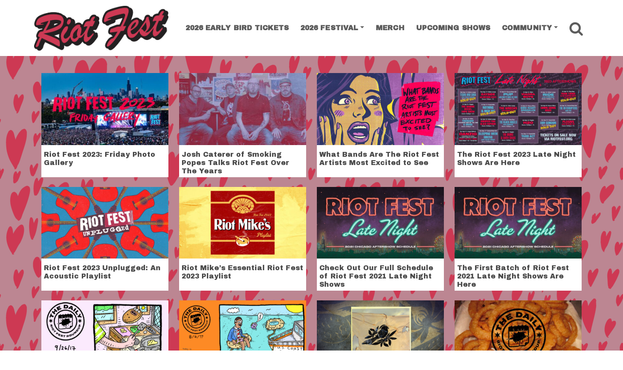

--- FILE ---
content_type: text/html; charset=UTF-8
request_url: https://riotfest.org/tag/bayside/
body_size: 14177
content:
<!DOCTYPE html><html lang="en-US"><head><meta charset="UTF-8"><meta http-equiv="X-UA-Compatible" content="IE=edge"><meta name="viewport" content="width=device-width, initial-scale=1, shrink-to-fit=no"><meta name="mobile-web-app-capable" content="yes"><meta name="apple-mobile-web-app-capable" content="yes"><link rel="profile" href="https://gmpg.org/xfn/11"><link media="all" href="https://riotfest.org/wp-content/cache/autoptimize/css/autoptimize_bc3a39149bd4b5e32c61643f82534b8d.css" rel="stylesheet"><title>Tag: Bayside &#x2d; Riot Fest</title><meta name="robots" content="max-snippet:-1,max-image-preview:standard,max-video-preview:-1" /><link rel="canonical" href="https://riotfest.org/tag/bayside/" /><link rel="next" href="https://riotfest.org/tag/bayside/page/2/" /><meta property="og:type" content="website" /><meta property="og:locale" content="en_US" /><meta property="og:site_name" content="Riot Fest" /><meta property="og:title" content="Tag: Bayside" /><meta property="og:url" content="https://riotfest.org/tag/bayside/" /><meta property="og:image" content="https://riotfest.org/wp-content/uploads/2013/06/cropped-cropped-riot-fest-hotels-bg.jpg" /><meta property="og:image:width" content="1700" /><meta property="og:image:height" content="893" /><meta name="twitter:card" content="summary_large_image" /><meta name="twitter:site" content="@riotfest" /><meta name="twitter:creator" content="@riotfest" /><meta name="twitter:title" content="Tag: Bayside" /><meta name="twitter:image" content="https://riotfest.org/wp-content/uploads/2013/06/cropped-cropped-riot-fest-hotels-bg.jpg" /> <script type="application/ld+json">{"@context":"https://schema.org","@graph":[{"@type":"WebSite","@id":"https://riotfest.org/#/schema/WebSite","url":"https://riotfest.org/","name":"Riot Fest","alternateName":"Riot Fest Corporation","description":"3&#x2d;Day Music Festival in Chicago","inLanguage":"en-US","potentialAction":{"@type":"SearchAction","target":{"@type":"EntryPoint","urlTemplate":"https://riotfest.org/search/{search_term_string}/"},"query-input":"required name=search_term_string"},"publisher":{"@type":"Organization","@id":"https://riotfest.org/#/schema/Organization","name":"Riot Fest Corporation","url":"https://riotfest.org/","logo":{"@type":"ImageObject","url":"https://riotfest.org/wp-content/uploads/2020/09/cropped-cropped-RIOTFEST.ORG_LOGO_stacked_red_favicon-1.png","contentUrl":"https://riotfest.org/wp-content/uploads/2020/09/cropped-cropped-RIOTFEST.ORG_LOGO_stacked_red_favicon-1.png","width":512,"height":512}}},{"@type":"CollectionPage","@id":"https://riotfest.org/tag/bayside/","url":"https://riotfest.org/tag/bayside/","name":"Tag: Bayside &#x2d; Riot Fest","inLanguage":"en-US","isPartOf":{"@id":"https://riotfest.org/#/schema/WebSite"},"breadcrumb":{"@type":"BreadcrumbList","@id":"https://riotfest.org/#/schema/BreadcrumbList","itemListElement":[{"@type":"ListItem","position":1,"item":"https://riotfest.org/","name":"Riot Fest"},{"@type":"ListItem","position":2,"name":"Tag: Bayside"}]}}]}</script> <link rel='dns-prefetch' href='//www.youtube.com' /><link rel="alternate" type="application/rss+xml" title="Riot Fest &raquo; Feed" href="https://riotfest.org/feed/" /><link rel="alternate" type="application/rss+xml" title="Riot Fest &raquo; Comments Feed" href="https://riotfest.org/comments/feed/" /> <script type="17438b321dc20dd6af001c3e-text/javascript" id="wpp-js" src="https://riotfest.org/wp-content/plugins/wordpress-popular-posts/assets/js/wpp.min.js?ver=7.3.1" data-sampling="1" data-sampling-rate="100" data-api-url="https://riotfest.org/wp-json/wordpress-popular-posts" data-post-id="0" data-token="bc9dc5db7d" data-lang="0" data-debug="0"></script> <link rel="alternate" type="application/rss+xml" title="Riot Fest &raquo; Bayside Tag Feed" href="https://riotfest.org/tag/bayside/feed/" /> <script type="17438b321dc20dd6af001c3e-text/javascript" src="https://riotfest.org/wp-includes/js/jquery/jquery.min.js?ver=3.7.1" id="jquery-core-js"></script> <script type="17438b321dc20dd6af001c3e-text/javascript" src="https://www.youtube.com/player_api?ver=6.8" id="youtube-api-js"></script> <script type="17438b321dc20dd6af001c3e-text/javascript" id="c9_blocks-frontend-js-extra">var c9_blocks_params = {"disable_youtube_api":""};</script> <link rel="https://api.w.org/" href="https://riotfest.org/wp-json/" /><link rel="alternate" title="JSON" type="application/json" href="https://riotfest.org/wp-json/wp/v2/tags/1281" /><link rel="EditURI" type="application/rsd+xml" title="RSD" href="https://riotfest.org/xmlrpc.php?rsd" />  <script type="17438b321dc20dd6af001c3e-text/javascript">(function(w,d,s,l,i){w[l]=w[l]||[];w[l].push({'gtm.start':
new Date().getTime(),event:'gtm.js'});var f=d.getElementsByTagName(s)[0],
j=d.createElement(s),dl=l!='dataLayer'?'&l='+l:'';j.async=true;j.src=
'https://www.googletagmanager.com/gtm.js?id='+i+dl;f.parentNode.insertBefore(j,f);
})(window,document,'script','dataLayer','GTM-PK862X6');</script>  <script type="17438b321dc20dd6af001c3e-text/javascript">if (!document.documentElement.className.match(/\bwf-/)) document.documentElement.classList.add('wf-loading')</script> <script type="application/ld+json" class="saswp-schema-markup-output">[{"@context":"https:\/\/schema.org\/","@type":"VideoObject","@id":"https:\/\/riotfest.org\/2023\/09\/16\/riot-fest-2023-friday-photo-gallery\/#videoobject","url":"https:\/\/riotfest.org\/2023\/09\/16\/riot-fest-2023-friday-photo-gallery\/","headline":"Riot Fest 2023: Friday Photo Gallery","datePublished":"2023-09-16T10:55:21-05:00","dateModified":"2023-09-25T12:22:56-05:00","description":"Day 1 of Riot Fest 2023 is over, but we're going to remember it forever. Check out photos from Friday's performances, and have a great Day 2 of Riot Fest today.","transcript":"The first day of Riot Fest 2023 is over, and we hope you'll remember it forever. But, in case you wanted those memories captured, we took lots of photos of Friday's performances AND put together a recap video. Check them out (because you're probably in them), and have a great day two of Riot Fest today!         Photo Galleries + Recap Videos     2023 Merch    Saturday    Sunday    People of RIot    Best of Riot         Did you take photos at Riot Fest?    Submit it below, and we might add it to to our fan gallery with a credit to you, if it's truly awesome, or if it really sucks.     Submit Pics          https:\/\/youtu.be\/7FwW-f9RhLw         PHOTOGRAPHERS: DAVID T. KINDLER,&nbsp;CHRIS CASELLA, DAVE WITTIG, SEB HAGAN, SOPHIE CASTRO, christopher andrew, Juan woodbury","name":"Riot Fest 2023: Friday Photo Gallery","uploadDate":"2023-09-16T10:55:21-05:00","thumbnailUrl":"https:\/\/i.ytimg.com\/vi\/7FwW-f9RhLw\/hqdefault.jpg","author":{"@type":"Person","name":"Riot Fest","url":"https:\/\/riotfest.org\/author\/riotfest\/","sameAs":["https:\/\/riotfest.org"],"image":{"@type":"ImageObject","url":"https:\/\/secure.gravatar.com\/avatar\/ecbf02d4199721de1e849529da85959ddf509350c133c187210f2f4bbcfd7acc?s=96&d=mm&r=g","height":96,"width":96}},"contentUrl":"https:\/\/youtu.be\/7FwW-f9RhLw","embedUrl":"https:\/\/youtu.be\/7FwW-f9RhLw"}]</script> <style type="text/css" id="custom-background-css">body.custom-background { background-image: url("https://riotfest.org/wp-content/uploads/2026/01/2026-V-DAY-DESKTOP-BACKGROUND-3840x2160-1-scaled.png"); background-position: center center; background-size: cover; background-repeat: no-repeat; background-attachment: fixed; }</style> <script type="17438b321dc20dd6af001c3e-text/javascript">(()=>{var o=[],i={};["on","off","toggle","show"].forEach((l=>{i[l]=function(){o.push([l,arguments])}})),window.Boxzilla=i,window.boxzilla_queue=o})();</script><link rel="icon" href="https://riotfest.org/wp-content/uploads/2026/01/2026-VALENTINES-DAY-RESKIN-FAVICON.png" sizes="32x32" /><link rel="icon" href="https://riotfest.org/wp-content/uploads/2026/01/2026-VALENTINES-DAY-RESKIN-FAVICON.png" sizes="192x192" /><link rel="apple-touch-icon" href="https://riotfest.org/wp-content/uploads/2026/01/2026-VALENTINES-DAY-RESKIN-FAVICON.png" /><meta name="msapplication-TileImage" content="https://riotfest.org/wp-content/uploads/2026/01/2026-VALENTINES-DAY-RESKIN-FAVICON.png" /></head><body class="archive tag-bayside tag-1281 custom-background wp-custom-logo wp-embed-responsive wp-theme-c9-starter group-blog hfeed"> <noscript><iframe src="https://www.googletagmanager.com/ns.html?id=GTM-PK862X6"
height="0" width="0" style="display:none;visibility:hidden"></iframe></noscript> <a class="skip-link screen-reader-text sr-only" href="#content">Skip to content</a><div class="hfeed site c9" id="page"><div id="smoothwrapper" class="archive tag-bayside tag-1281 custom-background wp-custom-logo wp-embed-responsive wp-theme-c9-starter group-blog hfeed"><div id="wrapper-navbar" class="header-navbar"  ><nav class="navbar navbar-expand-lg navbar-light"><div class="container"> <a href="https://riotfest.org/" class="navbar-brand custom-logo-link c9-custom-logo" rel="home"><img width="1250" height="417" src="https://riotfest.org/wp-content/uploads/2026/01/cropped-2026-V-DAY-RESKIN-LOGO-01.png" class="img-fluid navbar-brand c9-custom-logo" alt="Riot Fest" /></a><div class="navbar-small-buttons"><div class="header-buttons-mobile d-inline-block d-sm-none"> <a href="https://www.tixr.com/groups/riotfest/events/riot-fest-2026-158068" title="Riot Fest Chicago Tickets" class="btn btn-xs has-color-success-background-color">Tickets</a></div><div class="nav-search"> <a href="#" class="btn-nav-search"> <i class="fa fa-search"></i> <span class="sr-only">Search</span> </a></div><div class="nav-toggle"> <button class="navbar-toggler" type="button" data-toggle="collapse" data-target="#navbarNavDropdown" aria-controls="navbarNavDropdown" aria-expanded="false" aria-label="Toggle Navigation"> <i class="fa fa-bars"></i> </button></div></div><div id="navbarNavDropdown" class="collapse navbar-collapse justify-content-end navbar-expand-lg"><ul id="main-menu" class="navbar-nav nav nav-fill justify-content-between"><li   id="menu-item-116455" class="menu-item menu-item-type-custom menu-item-object-custom menu-item-116455 nav-item"><a title="2026 EARLY BIRD TICKETS" href="https://www.tixr.com/groups/riotfest/events/riot-fest-2026-158068" class="nav-link">2026 EARLY BIRD TICKETS</a></li><li   id="menu-item-101435" class="menu-item menu-item-type-custom menu-item-object-custom menu-item-has-children dropdown menu-item-101435 nav-item"><a title="2026 Festival" href="#" data-toggle="dropdown" aria-haspopup="true" aria-expanded="false" class="dropdown-toggle nav-link" id="menu-item-dropdown-101435">2026 Festival</a><ul class="dropdown-menu" aria-labelledby="menu-item-dropdown-101435" role="menu"><li   id="menu-item-116434" class="menu-item menu-item-type-post_type menu-item-object-page menu-item-116434 nav-item"><a title="Tickets" href="https://riotfest.org/chicago/tickets/" class="dropdown-item">Tickets</a></li><li   id="menu-item-116395" class="menu-item menu-item-type-post_type menu-item-object-page menu-item-116395 nav-item"><a title="Lineup" href="https://riotfest.org/lineup2026tba/" class="dropdown-item">Lineup</a></li><li   id="menu-item-116418" class="menu-item menu-item-type-post_type menu-item-object-page menu-item-116418 nav-item"><a title="Payment Plans" href="https://riotfest.org/payment-plans/" class="dropdown-item">Payment Plans</a></li><li   id="menu-item-116397" class="menu-item menu-item-type-custom menu-item-object-custom menu-item-116397 nav-item"><a title="Photos" href="https://riotfest.org/?s=2025+photo+gallery" class="dropdown-item">Photos</a></li><li   id="menu-item-109471" class="menu-item menu-item-type-post_type menu-item-object-page menu-item-109471 nav-item"><a title="FAQ" href="https://riotfest.org/chicago/faq/" class="dropdown-item">FAQ</a></li><li   id="menu-item-109521" class="menu-item menu-item-type-custom menu-item-object-custom menu-item-109521 nav-item"><a title="Hotels" target="_blank" href="https://crewfare.com/events/riot-fest-26/?referralCode=riot-fest-26-home-page" class="dropdown-item">Hotels</a></li><li   id="menu-item-115958" class="menu-item menu-item-type-custom menu-item-object-custom menu-item-115958 nav-item"><a title="Lockers" target="_blank" href="https://www.entertainmentlockers.com/event/riot-fest-2026/" class="dropdown-item">Lockers</a></li></ul></li><li   id="menu-item-113745" class="menu-item menu-item-type-custom menu-item-object-custom menu-item-113745 nav-item"><a title="Merch" target="_blank" href="https://riotbrand.org/" class="nav-link">Merch</a></li><li   id="menu-item-84723" class="menu-item menu-item-type-post_type menu-item-object-page menu-item-84723 nav-item"><a title="Upcoming Shows" href="https://riotfest.org/upcoming-shows/" class="nav-link">Upcoming Shows</a></li><li   id="menu-item-110308" class="menu-item menu-item-type-custom menu-item-object-custom menu-item-has-children dropdown menu-item-110308 nav-item"><a title="Community" href="#" data-toggle="dropdown" aria-haspopup="true" aria-expanded="false" class="dropdown-toggle nav-link" id="menu-item-dropdown-110308">Community</a><ul class="dropdown-menu" aria-labelledby="menu-item-dropdown-110308" role="menu"><li   id="menu-item-110299" class="menu-item menu-item-type-post_type menu-item-object-page menu-item-110299 nav-item"><a title="Beyond the Fest" href="https://riotfest.org/community/" class="dropdown-item">Beyond the Fest</a></li><li   id="menu-item-116406" class="menu-item menu-item-type-custom menu-item-object-custom menu-item-116406 nav-item"><a title="Events" href="https://riotfest.org/tag/community-events/" class="dropdown-item">Events</a></li><li   id="menu-item-110376" class="menu-item menu-item-type-custom menu-item-object-custom menu-item-110376 nav-item"><a title="Community Tickets" href="https://riotfest.org/community-impact/#community-tickets" class="dropdown-item">Community Tickets</a></li><li   id="menu-item-110377" class="menu-item menu-item-type-custom menu-item-object-custom menu-item-110377 nav-item"><a title="Local Hiring" href="https://riotfest.org/community-impact/#local-hiring" class="dropdown-item">Local Hiring</a></li><li   id="menu-item-110310" class="menu-item menu-item-type-post_type menu-item-object-page menu-item-110310 nav-item"><a title="Park Cleanups" href="https://riotfest.org/park-investments/" class="dropdown-item">Park Cleanups</a></li><li   id="menu-item-112361" class="menu-item menu-item-type-post_type menu-item-object-page menu-item-112361 nav-item"><a title="Vendor Workshop" href="https://riotfest.org/community-food-vendors/" class="dropdown-item">Vendor Workshop</a></li><li   id="menu-item-110304" class="menu-item menu-item-type-post_type menu-item-object-page menu-item-110304 nav-item"><a title="Community Update" href="https://riotfest.org/vmeet/" class="dropdown-item">Community Update</a></li></ul></li><li class="nav-item search"><div class="nav-search"> <a href="#" class="btn-nav-search nav-link"> <i class="fa fa-search"></i> <span class="sr-only">Search</span> </a></div></li></ul></div></div></nav></div><div class="wrapper" id="archive-wrapper"><div class="container c9" id="content" tabindex="-1"><div class="row"><main class="site-main" id="main"><header class="page-header"><div class="container"><h1 class="page-title"><span class="sr-only">Tag: <span>Bayside</span></span></h1></div></header><div class="container container-posts c9"><div class="row no-gutters"><div class="col-12 content-area category-posts-container" id="primary"><div class="row no-gutters"><div class="col-xs-12 col-sm-6 col-md-3 cat-post"><article class="post-90076 post type-post status-publish format-gallery has-post-thumbnail hentry category-photos category-riot-fest-2023 category-riot-fest-2023-photos tag-ani-difranco tag-bayside tag-bearings tag-braid tag-code-orange tag-dave-grohl tag-fake-names tag-fea tag-foo-fighters tag-foo-fighters-2 tag-friday tag-george-clinton tag-hawthorne-heights tag-josh-freese tag-just-friends tag-olivia-jean tag-origami-angel tag-oso-oso tag-parliament-funkadelic-2 tag-photos tag-pinkshift tag-quasi tag-quicksand tag-recap-video tag-riot-fest-2023 tag-riot-fest-2023-photos tag-riot-fest-photos tag-say-anything tag-screaming-females tag-silverstein tag-sludgeworth tag-tegan-and-sara tag-the-aquadolls tag-the-bobby-lees tag-the-breeders tag-the-interrupters tag-the-wrecks tag-turnstile tag-yard-act tag-young-culture post_format-post-format-gallery" id="post-90076"><figure class="entry-image"> <a href="https://riotfest.org/2023/09/16/riot-fest-2023-friday-photo-gallery/" title="Riot Fest 2023: Friday Photo Gallery"> <img src="https://riotfest.org/wp-content/uploads/2023/09/86EUePiA-380x214.jpeg" width="100%" srcset="https://riotfest.org/wp-content/uploads/2023/09/86EUePiA-380x215.jpeg 380w, https://riotfest.org/wp-content/uploads/2023/09/86EUePiA-300x169.jpeg 300w, https://riotfest.org/wp-content/uploads/2023/09/86EUePiA-1024x576.jpeg 1024w, https://riotfest.org/wp-content/uploads/2023/09/86EUePiA-698x393.jpeg 698w, https://riotfest.org/wp-content/uploads/2023/09/86EUePiA-768x432.jpeg 768w, https://riotfest.org/wp-content/uploads/2023/09/86EUePiA-1536x864.jpeg 1536w, https://riotfest.org/wp-content/uploads/2023/09/86EUePiA-960x540.jpeg 960w, https://riotfest.org/wp-content/uploads/2023/09/86EUePiA-560x315.jpeg 560w, https://riotfest.org/wp-content/uploads/2023/09/86EUePiA-1368x770.jpeg 1368w, https://riotfest.org/wp-content/uploads/2023/09/86EUePiA-720x405.jpeg 720w, https://riotfest.org/wp-content/uploads/2023/09/86EUePiA-500x281.jpeg 500w, https://riotfest.org/wp-content/uploads/2023/09/86EUePiA.jpeg 1920w" class="img-fluid" alt="Riot Fest 2023: Friday Photo Gallery" sizes="(max-width: 414px) 100vw, (max-width: 991px) 500px, (min-width: 992px) 380px, (min-width: 1200px) 380px" /> </a></figure><header class="entry-header"><h3 class="entry-title"><a href="https://riotfest.org/2023/09/16/riot-fest-2023-friday-photo-gallery/" rel="bookmark">Riot Fest 2023: Friday Photo Gallery</a></h2></header></article></div><div class="col-xs-12 col-sm-6 col-md-3 cat-post"><article class="post-89859 post type-post status-publish format-standard has-post-thumbnail hentry category-features category-interviews category-music category-riot-fest-2023 tag-bayside tag-braid tag-colleen-green tag-dashboard-confessional tag-flogging-molly tag-josh-caterer tag-milwaukee tag-morissey tag-morrissey tag-riot-fest-2023 tag-smoking-popes tag-the-cure tag-the-gaslight-anthem" id="post-89859"><figure class="entry-image"> <a href="https://riotfest.org/2023/09/13/josh-caterer-of-smoking-popes-talks-riot-fest-over-the-years/" title="Josh Caterer of Smoking Popes Talks Riot Fest Over The Years"> <img src="https://riotfest.org/wp-content/uploads/2023/09/XUMmTycw-380x214.jpeg" width="100%" srcset="https://riotfest.org/wp-content/uploads/2023/09/XUMmTycw-380x215.jpeg 380w, https://riotfest.org/wp-content/uploads/2023/09/XUMmTycw-300x169.jpeg 300w, https://riotfest.org/wp-content/uploads/2023/09/XUMmTycw-1024x576.jpeg 1024w, https://riotfest.org/wp-content/uploads/2023/09/XUMmTycw-698x393.jpeg 698w, https://riotfest.org/wp-content/uploads/2023/09/XUMmTycw-768x432.jpeg 768w, https://riotfest.org/wp-content/uploads/2023/09/XUMmTycw-1536x864.jpeg 1536w, https://riotfest.org/wp-content/uploads/2023/09/XUMmTycw-960x540.jpeg 960w, https://riotfest.org/wp-content/uploads/2023/09/XUMmTycw-560x315.jpeg 560w, https://riotfest.org/wp-content/uploads/2023/09/XUMmTycw-1368x770.jpeg 1368w, https://riotfest.org/wp-content/uploads/2023/09/XUMmTycw-720x405.jpeg 720w, https://riotfest.org/wp-content/uploads/2023/09/XUMmTycw-500x281.jpeg 500w, https://riotfest.org/wp-content/uploads/2023/09/XUMmTycw.jpeg 1920w" class="img-fluid" alt="Josh Caterer of Smoking Popes Talks Riot Fest Over The Years" sizes="(max-width: 414px) 100vw, (max-width: 991px) 500px, (min-width: 992px) 380px, (min-width: 1200px) 380px" /> </a></figure><header class="entry-header"><h3 class="entry-title"><a href="https://riotfest.org/2023/09/13/josh-caterer-of-smoking-popes-talks-riot-fest-over-the-years/" rel="bookmark">Josh Caterer of Smoking Popes Talks Riot Fest Over The Years</a></h2></header></article></div><div class="col-xs-12 col-sm-6 col-md-3 cat-post"><article class="post-89310 post type-post status-publish format-standard has-post-thumbnail hentry category-music category-riot-fest-2023 tag-bayside tag-braid tag-calva-louise tag-christian tag-code-orange tag-corey-feldman tag-death-cab-for-cutie tag-death-grips tag-earth-crisis tag-enola-gay tag-enter-shikari tag-fea tag-foo-fighters tag-geoff-rickley tag-hawthorne-heights tag-high-vis tag-hotline-tnt tag-insane-clown-posse tag-jami tag-jarrett-d tag-jenny-beth tag-jt tag-just-friends tag-just-mustard tag-kim-gordan tag-mr-bungle tag-p-funk tag-parliament-funkadelic-2 tag-phanie tag-plosivs tag-quasi tag-queens-of-the-stone-age tag-quicksand tag-ride tag-riot-fest-2023 tag-say-anything tag-screaming-females tag-shane-told tag-silverstein tag-sleep-token tag-tegan-and-sara tag-the-black-angels tag-the-bobby-lees tag-the-breeders tag-the-cure tag-the-dresden-dolls tag-the-postal-service tag-the-wrecks tag-thursday tag-viagra-boys" id="post-89310"><figure class="entry-image"> <a href="https://riotfest.org/2023/09/12/what-bands-are-the-riot-fest-artists-most-excited-to-see/" title="What Bands Are The Riot Fest Artists Most Excited to See"> <img src="https://riotfest.org/wp-content/uploads/2023/09/2023-MOST-EXCITED-TO-SEE-1920x1080-1-380x214.jpg" width="100%" srcset="https://riotfest.org/wp-content/uploads/2023/09/2023-MOST-EXCITED-TO-SEE-1920x1080-1-380x215.jpg 380w, https://riotfest.org/wp-content/uploads/2023/09/2023-MOST-EXCITED-TO-SEE-1920x1080-1-300x169.jpg 300w, https://riotfest.org/wp-content/uploads/2023/09/2023-MOST-EXCITED-TO-SEE-1920x1080-1-1024x576.jpg 1024w, https://riotfest.org/wp-content/uploads/2023/09/2023-MOST-EXCITED-TO-SEE-1920x1080-1-698x393.jpg 698w, https://riotfest.org/wp-content/uploads/2023/09/2023-MOST-EXCITED-TO-SEE-1920x1080-1-768x432.jpg 768w, https://riotfest.org/wp-content/uploads/2023/09/2023-MOST-EXCITED-TO-SEE-1920x1080-1-1536x864.jpg 1536w, https://riotfest.org/wp-content/uploads/2023/09/2023-MOST-EXCITED-TO-SEE-1920x1080-1-960x540.jpg 960w, https://riotfest.org/wp-content/uploads/2023/09/2023-MOST-EXCITED-TO-SEE-1920x1080-1-560x315.jpg 560w, https://riotfest.org/wp-content/uploads/2023/09/2023-MOST-EXCITED-TO-SEE-1920x1080-1-1368x770.jpg 1368w, https://riotfest.org/wp-content/uploads/2023/09/2023-MOST-EXCITED-TO-SEE-1920x1080-1-720x405.jpg 720w, https://riotfest.org/wp-content/uploads/2023/09/2023-MOST-EXCITED-TO-SEE-1920x1080-1-500x281.jpg 500w, https://riotfest.org/wp-content/uploads/2023/09/2023-MOST-EXCITED-TO-SEE-1920x1080-1.jpg 1920w" class="img-fluid" alt="What Bands Are The Riot Fest Artists Most Excited to See" sizes="(max-width: 414px) 100vw, (max-width: 991px) 500px, (min-width: 992px) 380px, (min-width: 1200px) 380px" /> </a></figure><header class="entry-header"><h3 class="entry-title"><a href="https://riotfest.org/2023/09/12/what-bands-are-the-riot-fest-artists-most-excited-to-see/" rel="bookmark">What Bands Are The Riot Fest Artists Most Excited to See</a></h2></header></article></div><div class="col-xs-12 col-sm-6 col-md-3 cat-post"><article class="post-88042 post type-post status-publish format-standard has-post-thumbnail hentry category-chicago category-riot-fest-2023 category-stuff-to-do tag-aftershows tag-bayside tag-braid tag-carlie-hanson tag-convert tag-dannie-diesel tag-danzig tag-earth-crisis tag-frank-turner-the-sleeping-souls tag-godspeed-you-black-emperor tag-h2o tag-high-vis tag-kim-gordon tag-late-night-shows tag-nothing tag-plosivs tag-pup tag-rebuilder tag-ride tag-riot-fest-2023 tag-sleeping-with-sirens tag-snotty-nose-rez-kids tag-synergy tag-tegan-and-sara tag-the-black-angels tag-the-bronx tag-the-interrupters tag-the-wrecks tag-thursday tag-worry-club tag-yard-act" id="post-88042"><figure class="entry-image"> <a href="https://riotfest.org/2023/08/08/the-riot-fest-2023-late-night-shows-are-here/" title="The Riot Fest 2023 Late Night Shows Are Here"> <img src="https://riotfest.org/wp-content/uploads/2023/08/riot-fest-2023-late-night-aftershows-sold-out-web-380x214.jpg" width="100%" srcset="https://riotfest.org/wp-content/uploads/2023/08/riot-fest-2023-late-night-aftershows-sold-out-web-380x215.jpg 380w, https://riotfest.org/wp-content/uploads/2023/08/riot-fest-2023-late-night-aftershows-sold-out-web-300x169.jpg 300w, https://riotfest.org/wp-content/uploads/2023/08/riot-fest-2023-late-night-aftershows-sold-out-web-1024x576.jpg 1024w, https://riotfest.org/wp-content/uploads/2023/08/riot-fest-2023-late-night-aftershows-sold-out-web-698x393.jpg 698w, https://riotfest.org/wp-content/uploads/2023/08/riot-fest-2023-late-night-aftershows-sold-out-web-768x432.jpg 768w, https://riotfest.org/wp-content/uploads/2023/08/riot-fest-2023-late-night-aftershows-sold-out-web-1536x864.jpg 1536w, https://riotfest.org/wp-content/uploads/2023/08/riot-fest-2023-late-night-aftershows-sold-out-web-960x540.jpg 960w, https://riotfest.org/wp-content/uploads/2023/08/riot-fest-2023-late-night-aftershows-sold-out-web-560x315.jpg 560w, https://riotfest.org/wp-content/uploads/2023/08/riot-fest-2023-late-night-aftershows-sold-out-web-1368x770.jpg 1368w, https://riotfest.org/wp-content/uploads/2023/08/riot-fest-2023-late-night-aftershows-sold-out-web-720x405.jpg 720w, https://riotfest.org/wp-content/uploads/2023/08/riot-fest-2023-late-night-aftershows-sold-out-web-500x281.jpg 500w, https://riotfest.org/wp-content/uploads/2023/08/riot-fest-2023-late-night-aftershows-sold-out-web.jpg 1920w" class="img-fluid" alt="The Riot Fest 2023 Late Night Shows Are Here" sizes="(max-width: 414px) 100vw, (max-width: 991px) 500px, (min-width: 992px) 380px, (min-width: 1200px) 380px" /> </a></figure><header class="entry-header"><h3 class="entry-title"><a href="https://riotfest.org/2023/08/08/the-riot-fest-2023-late-night-shows-are-here/" rel="bookmark">The Riot Fest 2023 Late Night Shows Are Here</a></h2></header></article></div><div class="col-xs-12 col-sm-6 col-md-3 cat-post"><article class="post-86145 post type-post status-publish format-standard has-post-thumbnail hentry category-features category-playlists category-riot-fest-2023 tag-ani-difranco tag-balance-and-composure tag-bayside tag-bowling-for-soup tag-death-cab-for-cutie tag-flogging-molly tag-foo-fighters tag-frank-turner tag-just-friends tag-queens-of-the-stone-age tag-riot-fest-2023 tag-riot-fest-unplugged tag-say-anything tag-screaming-females tag-silverstein tag-tegan-and-sara tag-the-59-sound tag-the-gaslight-anthem tag-the-interrupters tag-the-mars-volta tag-the-screaming-females tag-the-used tag-the-wrecks tag-thursday tag-unplugged" id="post-86145"><figure class="entry-image"> <a href="https://riotfest.org/2023/06/27/riot-fest-2023-unplugged-an-acoustic-playlist/" title="Riot Fest 2023 Unplugged: An Acoustic Playlist"> <img src="https://riotfest.org/wp-content/uploads/2023/06/riot-fest-2023-artists-acoustic-unpluggged-380x214.jpg" width="100%" srcset="https://riotfest.org/wp-content/uploads/2023/06/riot-fest-2023-artists-acoustic-unpluggged-380x215.jpg 380w, https://riotfest.org/wp-content/uploads/2023/06/riot-fest-2023-artists-acoustic-unpluggged-300x169.jpg 300w, https://riotfest.org/wp-content/uploads/2023/06/riot-fest-2023-artists-acoustic-unpluggged-1024x576.jpg 1024w, https://riotfest.org/wp-content/uploads/2023/06/riot-fest-2023-artists-acoustic-unpluggged-698x393.jpg 698w, https://riotfest.org/wp-content/uploads/2023/06/riot-fest-2023-artists-acoustic-unpluggged-768x432.jpg 768w, https://riotfest.org/wp-content/uploads/2023/06/riot-fest-2023-artists-acoustic-unpluggged-1536x864.jpg 1536w, https://riotfest.org/wp-content/uploads/2023/06/riot-fest-2023-artists-acoustic-unpluggged-960x540.jpg 960w, https://riotfest.org/wp-content/uploads/2023/06/riot-fest-2023-artists-acoustic-unpluggged-560x315.jpg 560w, https://riotfest.org/wp-content/uploads/2023/06/riot-fest-2023-artists-acoustic-unpluggged-1368x770.jpg 1368w, https://riotfest.org/wp-content/uploads/2023/06/riot-fest-2023-artists-acoustic-unpluggged-720x405.jpg 720w, https://riotfest.org/wp-content/uploads/2023/06/riot-fest-2023-artists-acoustic-unpluggged-500x281.jpg 500w, https://riotfest.org/wp-content/uploads/2023/06/riot-fest-2023-artists-acoustic-unpluggged.jpg 1920w" class="img-fluid" alt="Riot Fest 2023 Unplugged: An Acoustic Playlist" sizes="(max-width: 414px) 100vw, (max-width: 991px) 500px, (min-width: 992px) 380px, (min-width: 1200px) 380px" /> </a></figure><header class="entry-header"><h3 class="entry-title"><a href="https://riotfest.org/2023/06/27/riot-fest-2023-unplugged-an-acoustic-playlist/" rel="bookmark">Riot Fest 2023 Unplugged: An Acoustic Playlist</a></h2></header></article></div><div class="col-xs-12 col-sm-6 col-md-3 cat-post"><article class="post-84697 post type-post status-publish format-standard has-post-thumbnail hentry category-playlists category-riot-fest-2023 tag-afi tag-ani-dfranco tag-bayside tag-death-grips tag-foo-fighters tag-gorilla-biscuits tag-icp tag-insane-clown-posse tag-ls-dunes tag-parliament-funkadelic tag-playlist tag-ride tag-riot-fest-2023 tag-riot-fest-lineup tag-riot-fest-playlists tag-say-anything tag-snapcase tag-steve-ignorant-band tag-tegan-and-sara tag-the-breeders tag-the-cure tag-the-dresden-dolls tag-the-exploited tag-the-gaslight-anthem tag-the-interrupters tag-the-mars-volta tag-the-postal-service tag-turnstile tag-white-reaper" id="post-84697"><figure class="entry-image"> <a href="https://riotfest.org/2023/05/18/riot-mikes-essential-riot-fest-2023-playlist/" title="Riot Mike&#8217;s Essential Riot Fest 2023 Playlist"> <img src="https://riotfest.org/wp-content/uploads/2023/05/2023-RIOT-MIKE-PLAYLIST-1920x1080-2-380x214.jpg" width="100%" srcset="https://riotfest.org/wp-content/uploads/2023/05/2023-RIOT-MIKE-PLAYLIST-1920x1080-2-380x215.jpg 380w, https://riotfest.org/wp-content/uploads/2023/05/2023-RIOT-MIKE-PLAYLIST-1920x1080-2-300x169.jpg 300w, https://riotfest.org/wp-content/uploads/2023/05/2023-RIOT-MIKE-PLAYLIST-1920x1080-2-1024x576.jpg 1024w, https://riotfest.org/wp-content/uploads/2023/05/2023-RIOT-MIKE-PLAYLIST-1920x1080-2-698x392.jpg 698w, https://riotfest.org/wp-content/uploads/2023/05/2023-RIOT-MIKE-PLAYLIST-1920x1080-2-768x432.jpg 768w, https://riotfest.org/wp-content/uploads/2023/05/2023-RIOT-MIKE-PLAYLIST-1920x1080-2-1536x864.jpg 1536w, https://riotfest.org/wp-content/uploads/2023/05/2023-RIOT-MIKE-PLAYLIST-1920x1080-2-960x540.jpg 960w, https://riotfest.org/wp-content/uploads/2023/05/2023-RIOT-MIKE-PLAYLIST-1920x1080-2-560x315.jpg 560w, https://riotfest.org/wp-content/uploads/2023/05/2023-RIOT-MIKE-PLAYLIST-1920x1080-2-1368x770.jpg 1368w, https://riotfest.org/wp-content/uploads/2023/05/2023-RIOT-MIKE-PLAYLIST-1920x1080-2-720x405.jpg 720w, https://riotfest.org/wp-content/uploads/2023/05/2023-RIOT-MIKE-PLAYLIST-1920x1080-2-500x281.jpg 500w, https://riotfest.org/wp-content/uploads/2023/05/2023-RIOT-MIKE-PLAYLIST-1920x1080-2.jpg 1920w" class="img-fluid" alt="Riot Mike&#8217;s Essential Riot Fest 2023 Playlist" sizes="(max-width: 414px) 100vw, (max-width: 991px) 500px, (min-width: 992px) 380px, (min-width: 1200px) 380px" /> </a></figure><header class="entry-header"><h3 class="entry-title"><a href="https://riotfest.org/2023/05/18/riot-mikes-essential-riot-fest-2023-playlist/" rel="bookmark">Riot Mike&#8217;s Essential Riot Fest 2023 Playlist</a></h2></header></article></div><div class="col-xs-12 col-sm-6 col-md-3 cat-post"><article class="post-70429 post type-post status-publish format-standard has-post-thumbnail hentry category-riot-fest-2021 tag-bayside tag-big-freedia tag-emo-night-brooklyn tag-gogol-bordello tag-joyce-manor tag-late-night tag-living-colour tag-man-on-man tag-motion-city-soundtrack tag-new-found-glory tag-riot-fest-2021 tag-simple-plan tag-taking-back-sunday tag-the-bronx tag-the-sounds tag-thursday" id="post-70429"><figure class="entry-image"> <a href="https://riotfest.org/2021/08/19/late-night-second-announce/" title="Check Out Our Full Schedule of Riot Fest 2021 Late Night Shows"> <img src="https://riotfest.org/wp-content/uploads/2021/06/2021_LATE_NIGHT_ADMAT_NEWSPOST-380x214.jpeg" width="100%" srcset="https://riotfest.org/wp-content/uploads/2021/06/2021_LATE_NIGHT_ADMAT_NEWSPOST-380x215.jpeg 380w, https://riotfest.org/wp-content/uploads/2021/06/2021_LATE_NIGHT_ADMAT_NEWSPOST-300x169.jpeg 300w, https://riotfest.org/wp-content/uploads/2021/06/2021_LATE_NIGHT_ADMAT_NEWSPOST-1024x576.jpeg 1024w, https://riotfest.org/wp-content/uploads/2021/06/2021_LATE_NIGHT_ADMAT_NEWSPOST-698x392.jpeg 698w, https://riotfest.org/wp-content/uploads/2021/06/2021_LATE_NIGHT_ADMAT_NEWSPOST-768x432.jpeg 768w, https://riotfest.org/wp-content/uploads/2021/06/2021_LATE_NIGHT_ADMAT_NEWSPOST-1536x864.jpeg 1536w, https://riotfest.org/wp-content/uploads/2021/06/2021_LATE_NIGHT_ADMAT_NEWSPOST-960x540.jpeg 960w, https://riotfest.org/wp-content/uploads/2021/06/2021_LATE_NIGHT_ADMAT_NEWSPOST-560x315.jpeg 560w, https://riotfest.org/wp-content/uploads/2021/06/2021_LATE_NIGHT_ADMAT_NEWSPOST-1368x770.jpeg 1368w, https://riotfest.org/wp-content/uploads/2021/06/2021_LATE_NIGHT_ADMAT_NEWSPOST-720x405.jpeg 720w, https://riotfest.org/wp-content/uploads/2021/06/2021_LATE_NIGHT_ADMAT_NEWSPOST-500x281.jpeg 500w, https://riotfest.org/wp-content/uploads/2021/06/2021_LATE_NIGHT_ADMAT_NEWSPOST.jpeg 1700w" class="img-fluid" alt="Check Out Our Full Schedule of Riot Fest 2021 Late Night Shows" sizes="(max-width: 414px) 100vw, (max-width: 991px) 500px, (min-width: 992px) 380px, (min-width: 1200px) 380px" /> </a></figure><header class="entry-header"><h3 class="entry-title"><a href="https://riotfest.org/2021/08/19/late-night-second-announce/" rel="bookmark">Check Out Our Full Schedule of Riot Fest 2021 Late Night Shows</a></h2></header></article></div><div class="col-xs-12 col-sm-6 col-md-3 cat-post"><article class="post-69904 post type-post status-publish format-standard has-post-thumbnail hentry category-riot-fest-2021 tag-bayside tag-big-freedia tag-dinosaur-jr tag-late-night tag-mr-bungle tag-new-found-glory tag-riot-fest-2021 tag-simple-plan tag-taking-back-sunday tag-the-sounds tag-thursday tag-too-many-zooz" id="post-69904"><figure class="entry-image"> <a href="https://riotfest.org/2021/06/24/late-night-first-announce/" title="The First Batch of Riot Fest 2021 Late Night Shows Are Here"> <img src="https://riotfest.org/wp-content/uploads/2021/06/2021_LATE_NIGHT_ADMAT_NEWSPOST-380x214.jpeg" width="100%" srcset="https://riotfest.org/wp-content/uploads/2021/06/2021_LATE_NIGHT_ADMAT_NEWSPOST-380x215.jpeg 380w, https://riotfest.org/wp-content/uploads/2021/06/2021_LATE_NIGHT_ADMAT_NEWSPOST-300x169.jpeg 300w, https://riotfest.org/wp-content/uploads/2021/06/2021_LATE_NIGHT_ADMAT_NEWSPOST-1024x576.jpeg 1024w, https://riotfest.org/wp-content/uploads/2021/06/2021_LATE_NIGHT_ADMAT_NEWSPOST-698x392.jpeg 698w, https://riotfest.org/wp-content/uploads/2021/06/2021_LATE_NIGHT_ADMAT_NEWSPOST-768x432.jpeg 768w, https://riotfest.org/wp-content/uploads/2021/06/2021_LATE_NIGHT_ADMAT_NEWSPOST-1536x864.jpeg 1536w, https://riotfest.org/wp-content/uploads/2021/06/2021_LATE_NIGHT_ADMAT_NEWSPOST-960x540.jpeg 960w, https://riotfest.org/wp-content/uploads/2021/06/2021_LATE_NIGHT_ADMAT_NEWSPOST-560x315.jpeg 560w, https://riotfest.org/wp-content/uploads/2021/06/2021_LATE_NIGHT_ADMAT_NEWSPOST-1368x770.jpeg 1368w, https://riotfest.org/wp-content/uploads/2021/06/2021_LATE_NIGHT_ADMAT_NEWSPOST-720x405.jpeg 720w, https://riotfest.org/wp-content/uploads/2021/06/2021_LATE_NIGHT_ADMAT_NEWSPOST-500x281.jpeg 500w, https://riotfest.org/wp-content/uploads/2021/06/2021_LATE_NIGHT_ADMAT_NEWSPOST.jpeg 1700w" class="img-fluid" alt="The First Batch of Riot Fest 2021 Late Night Shows Are Here" sizes="(max-width: 414px) 100vw, (max-width: 991px) 500px, (min-width: 992px) 380px, (min-width: 1200px) 380px" /> </a></figure><header class="entry-header"><h3 class="entry-title"><a href="https://riotfest.org/2021/06/24/late-night-first-announce/" rel="bookmark">The First Batch of Riot Fest 2021 Late Night Shows Are Here</a></h2></header></article></div><div class="col-xs-12 col-sm-6 col-md-3 cat-post"><article class="post-44902 post type-post status-publish format-standard has-post-thumbnail hentry category-chicago category-music category-news category-roundup tag-bayside tag-bleached tag-it tag-ministry tag-sincere-engineer tag-the-dirty-nil" id="post-44902"><figure class="entry-image"> <a href="https://riotfest.org/2017/09/26/daily-riot-fest-roundup-72/" title="Daily Riot Fest Roundup"> <img src="https://riotfest.org/wp-content/uploads/2017/09/Sept26final-380x214.jpg" width="100%" srcset="https://riotfest.org/wp-content/uploads/2017/09/Sept26final-380x215.jpg 380w, https://riotfest.org/wp-content/uploads/2017/09/Sept26final-300x169.jpg 300w, https://riotfest.org/wp-content/uploads/2017/09/Sept26final-1024x576.jpg 1024w, https://riotfest.org/wp-content/uploads/2017/09/Sept26final-698x392.jpg 698w, https://riotfest.org/wp-content/uploads/2017/09/Sept26final-768x432.jpg 768w, https://riotfest.org/wp-content/uploads/2017/09/Sept26final-1536x864.jpg 1536w, https://riotfest.org/wp-content/uploads/2017/09/Sept26final-960x540.jpg 960w, https://riotfest.org/wp-content/uploads/2017/09/Sept26final-560x315.jpg 560w, https://riotfest.org/wp-content/uploads/2017/09/Sept26final-1368x770.jpg 1368w, https://riotfest.org/wp-content/uploads/2017/09/Sept26final-720x405.jpg 720w, https://riotfest.org/wp-content/uploads/2017/09/Sept26final-500x281.jpg 500w, https://riotfest.org/wp-content/uploads/2017/09/Sept26final.jpg 1700w" class="img-fluid" alt="Daily Riot Fest Roundup" sizes="(max-width: 414px) 100vw, (max-width: 991px) 500px, (min-width: 992px) 380px, (min-width: 1200px) 380px" /> </a></figure><header class="entry-header"><h3 class="entry-title"><a href="https://riotfest.org/2017/09/26/daily-riot-fest-roundup-72/" rel="bookmark">Daily Riot Fest Roundup</a></h2></header></article></div><div class="col-xs-12 col-sm-6 col-md-3 cat-post"><article class="post-42101 post type-post status-publish format-standard has-post-thumbnail hentry category-archive category-chicago category-music category-roundup tag-action-bronson tag-alice-bag tag-bayside tag-culture-abuse tag-dischord-records tag-frank-iero tag-jawbreaker tag-minor-threat tag-sleeping-with-sirens tag-the-hold-steady" id="post-42101"><figure class="entry-image"> <a href="https://riotfest.org/2017/08/04/daily-riot-fest-roundup-43/" title="Daily Riot Fest Roundup"> <img src="https://riotfest.org/wp-content/uploads/2017/08/080417-1-380x214.png" width="100%" srcset="https://riotfest.org/wp-content/uploads/2017/08/080417-1-380x215.png 380w, https://riotfest.org/wp-content/uploads/2017/08/080417-1-300x169.png 300w, https://riotfest.org/wp-content/uploads/2017/08/080417-1-698x392.png 698w, https://riotfest.org/wp-content/uploads/2017/08/080417-1-768x432.png 768w, https://riotfest.org/wp-content/uploads/2017/08/080417-1-560x315.png 560w, https://riotfest.org/wp-content/uploads/2017/08/080417-1-720x405.png 720w, https://riotfest.org/wp-content/uploads/2017/08/080417-1-500x281.png 500w, https://riotfest.org/wp-content/uploads/2017/08/080417-1.png 850w" class="img-fluid" alt="Daily Riot Fest Roundup" sizes="(max-width: 414px) 100vw, (max-width: 991px) 500px, (min-width: 992px) 380px, (min-width: 1200px) 380px" /> </a></figure><header class="entry-header"><h3 class="entry-title"><a href="https://riotfest.org/2017/08/04/daily-riot-fest-roundup-43/" rel="bookmark">Daily Riot Fest Roundup</a></h2></header></article></div><div class="col-xs-12 col-sm-6 col-md-3 cat-post"><article class="post-41068 post type-post status-publish format-standard has-post-thumbnail hentry category-archive category-holiday tag-bayside tag-full-album-plays tag-victory-records" id="post-41068"><figure class="entry-image"> <a href="https://riotfest.org/2017/07/07/bayside-looks-back-10-years-walking-wounded/" title="Bayside Looks Back At 10 Years of Being The Walking Wounded"> <img src="https://riotfest.org/wp-content/uploads/2017/07/ALBUMPLAYS_BAYSIDE_16-9-380x214.png" width="100%" srcset="https://riotfest.org/wp-content/uploads/2017/07/ALBUMPLAYS_BAYSIDE_16-9-380x215.png 380w, https://riotfest.org/wp-content/uploads/2017/07/ALBUMPLAYS_BAYSIDE_16-9-300x169.png 300w, https://riotfest.org/wp-content/uploads/2017/07/ALBUMPLAYS_BAYSIDE_16-9-1024x576.png 1024w, https://riotfest.org/wp-content/uploads/2017/07/ALBUMPLAYS_BAYSIDE_16-9-698x392.png 698w, https://riotfest.org/wp-content/uploads/2017/07/ALBUMPLAYS_BAYSIDE_16-9-768x432.png 768w, https://riotfest.org/wp-content/uploads/2017/07/ALBUMPLAYS_BAYSIDE_16-9-1536x864.png 1536w, https://riotfest.org/wp-content/uploads/2017/07/ALBUMPLAYS_BAYSIDE_16-9-960x540.png 960w, https://riotfest.org/wp-content/uploads/2017/07/ALBUMPLAYS_BAYSIDE_16-9-560x315.png 560w, https://riotfest.org/wp-content/uploads/2017/07/ALBUMPLAYS_BAYSIDE_16-9-1368x770.png 1368w, https://riotfest.org/wp-content/uploads/2017/07/ALBUMPLAYS_BAYSIDE_16-9-720x405.png 720w, https://riotfest.org/wp-content/uploads/2017/07/ALBUMPLAYS_BAYSIDE_16-9-500x281.png 500w, https://riotfest.org/wp-content/uploads/2017/07/ALBUMPLAYS_BAYSIDE_16-9.png 1700w" class="img-fluid" alt="Bayside Looks Back At 10 Years of Being The Walking Wounded" sizes="(max-width: 414px) 100vw, (max-width: 991px) 500px, (min-width: 992px) 380px, (min-width: 1200px) 380px" /> </a></figure><header class="entry-header"><h3 class="entry-title"><a href="https://riotfest.org/2017/07/07/bayside-looks-back-10-years-walking-wounded/" rel="bookmark">Bayside Looks Back At 10 Years of Being The Walking Wounded</a></h2></header></article></div><div class="col-xs-12 col-sm-6 col-md-3 cat-post"><article class="post-40642 post type-post status-publish format-standard has-post-thumbnail hentry category-archive tag-against-me tag-andrew-w-k tag-awards tag-bayside tag-built-to-spill tag-culture-abuse tag-danzig tag-dessa tag-dinosaur tag-fishbone tag-goldfinger tag-guided-by-voices tag-jeff-rosenstock tag-john-feldmann tag-jr tag-laura-jane-grace tag-manchester-orchestra tag-mayday-parade tag-queens-of-the-stone-age tag-that-dog tag-the-hotelier tag-the-lawrence-arms tag-the-mighty-mighty-bosstones tag-the-so-so-glos tag-wet-hot-american-summer tag-wu-tang-clan" id="post-40642"><figure class="entry-image"> <a href="https://riotfest.org/2017/06/22/daily-riot-fest-roundup-15/" title="Daily Riot Fest Roundup"> <img src="https://riotfest.org/wp-content/uploads/2017/06/round-up-6-22-380x214.jpg" width="100%" srcset="https://riotfest.org/wp-content/uploads/2017/06/round-up-6-22-380x215.jpg 380w, https://riotfest.org/wp-content/uploads/2017/06/round-up-6-22-300x169.jpg 300w, https://riotfest.org/wp-content/uploads/2017/06/round-up-6-22-1024x576.jpg 1024w, https://riotfest.org/wp-content/uploads/2017/06/round-up-6-22-698x392.jpg 698w, https://riotfest.org/wp-content/uploads/2017/06/round-up-6-22-768x432.jpg 768w, https://riotfest.org/wp-content/uploads/2017/06/round-up-6-22-1536x864.jpg 1536w, https://riotfest.org/wp-content/uploads/2017/06/round-up-6-22-960x540.jpg 960w, https://riotfest.org/wp-content/uploads/2017/06/round-up-6-22-560x315.jpg 560w, https://riotfest.org/wp-content/uploads/2017/06/round-up-6-22-1368x770.jpg 1368w, https://riotfest.org/wp-content/uploads/2017/06/round-up-6-22-720x405.jpg 720w, https://riotfest.org/wp-content/uploads/2017/06/round-up-6-22-500x281.jpg 500w, https://riotfest.org/wp-content/uploads/2017/06/round-up-6-22.jpg 1700w" class="img-fluid" alt="Daily Riot Fest Roundup" sizes="(max-width: 414px) 100vw, (max-width: 991px) 500px, (min-width: 992px) 380px, (min-width: 1200px) 380px" /> </a></figure><header class="entry-header"><h3 class="entry-title"><a href="https://riotfest.org/2017/06/22/daily-riot-fest-roundup-15/" rel="bookmark">Daily Riot Fest Roundup</a></h2></header></article></div></div></div></div></div></main><nav aria-label="Posts navigation"><ul class="pagination"><li class="page-item"> <a class="page-link" href="https://riotfest.org/tag/bayside/" aria-label="Previous"> <span aria-hidden="true"></span> <span class="sr-only">Previous</span> </a></li><li class="page-item
 active                                            "> <span aria-current="page" class="page-link current">1</span></li><li class="page-item
 "> <a class="page-link" href="https://riotfest.org/tag/bayside/page/2/">2</a></li><li class="page-item"> <a class="page-link" href="https://riotfest.org/tag/bayside/page/2/" aria-label=""> <span aria-hidden="true"></span> <span class="sr-only">Next</span> </a></li></ul></nav></div></div></div><div class="footer-entirety"><div class="wrapper" id="wrapper-footer-full"><div class="container" id="footer-full-content" tabindex="-1"><div class="row"><div id="block-99" class="footer-widget widget_block widget-count-5 col-sm-12"><h3 class="wp-block-heading has-text-align-center has-color-light-color has-text-color has-link-color wp-elements-baa7304a3ca1ebe16e152ba8681bc9c8"></h3></div><div id="block-95" class="footer-widget widget_block widget-count-5 col-sm-12"><hr class="wp-block-separator has-text-color has-covertnine-palette-45-color has-alpha-channel-opacity has-covertnine-palette-45-background-color has-background is-style-wide" style="margin-top:0;margin-bottom:0"/></div><div id="block-21" class="footer-widget widget_block widget-count-5 col-sm-12"><ul class="wp-block-social-links aligncenter has-normal-icon-size has-icon-color has-icon-background-color is-style-pill-shape is-content-justification-center is-layout-flex wp-container-core-social-links-is-layout-caf8aa2e wp-block-social-links-is-layout-flex" style="margin-top:0;margin-bottom:0"><li style="color: #471619; background-color: #ff0048; " class="wp-social-link wp-social-link-instagram has-covertnine-palette-45-background-color wp-block-social-link"><a href="https://instagram.com/riot_fest" class="wp-block-social-link-anchor"><svg width="24" height="24" viewBox="0 0 24 24" version="1.1" xmlns="http://www.w3.org/2000/svg" aria-hidden="true" focusable="false"><path d="M12,4.622c2.403,0,2.688,0.009,3.637,0.052c0.877,0.04,1.354,0.187,1.671,0.31c0.42,0.163,0.72,0.358,1.035,0.673 c0.315,0.315,0.51,0.615,0.673,1.035c0.123,0.317,0.27,0.794,0.31,1.671c0.043,0.949,0.052,1.234,0.052,3.637 s-0.009,2.688-0.052,3.637c-0.04,0.877-0.187,1.354-0.31,1.671c-0.163,0.42-0.358,0.72-0.673,1.035 c-0.315,0.315-0.615,0.51-1.035,0.673c-0.317,0.123-0.794,0.27-1.671,0.31c-0.949,0.043-1.233,0.052-3.637,0.052 s-2.688-0.009-3.637-0.052c-0.877-0.04-1.354-0.187-1.671-0.31c-0.42-0.163-0.72-0.358-1.035-0.673 c-0.315-0.315-0.51-0.615-0.673-1.035c-0.123-0.317-0.27-0.794-0.31-1.671C4.631,14.688,4.622,14.403,4.622,12 s0.009-2.688,0.052-3.637c0.04-0.877,0.187-1.354,0.31-1.671c0.163-0.42,0.358-0.72,0.673-1.035 c0.315-0.315,0.615-0.51,1.035-0.673c0.317-0.123,0.794-0.27,1.671-0.31C9.312,4.631,9.597,4.622,12,4.622 M12,3 C9.556,3,9.249,3.01,8.289,3.054C7.331,3.098,6.677,3.25,6.105,3.472C5.513,3.702,5.011,4.01,4.511,4.511 c-0.5,0.5-0.808,1.002-1.038,1.594C3.25,6.677,3.098,7.331,3.054,8.289C3.01,9.249,3,9.556,3,12c0,2.444,0.01,2.751,0.054,3.711 c0.044,0.958,0.196,1.612,0.418,2.185c0.23,0.592,0.538,1.094,1.038,1.594c0.5,0.5,1.002,0.808,1.594,1.038 c0.572,0.222,1.227,0.375,2.185,0.418C9.249,20.99,9.556,21,12,21s2.751-0.01,3.711-0.054c0.958-0.044,1.612-0.196,2.185-0.418 c0.592-0.23,1.094-0.538,1.594-1.038c0.5-0.5,0.808-1.002,1.038-1.594c0.222-0.572,0.375-1.227,0.418-2.185 C20.99,14.751,21,14.444,21,12s-0.01-2.751-0.054-3.711c-0.044-0.958-0.196-1.612-0.418-2.185c-0.23-0.592-0.538-1.094-1.038-1.594 c-0.5-0.5-1.002-0.808-1.594-1.038c-0.572-0.222-1.227-0.375-2.185-0.418C14.751,3.01,14.444,3,12,3L12,3z M12,7.378 c-2.552,0-4.622,2.069-4.622,4.622S9.448,16.622,12,16.622s4.622-2.069,4.622-4.622S14.552,7.378,12,7.378z M12,15 c-1.657,0-3-1.343-3-3s1.343-3,3-3s3,1.343,3,3S13.657,15,12,15z M16.804,6.116c-0.596,0-1.08,0.484-1.08,1.08 s0.484,1.08,1.08,1.08c0.596,0,1.08-0.484,1.08-1.08S17.401,6.116,16.804,6.116z"></path></svg><span class="wp-block-social-link-label screen-reader-text">Instagram</span></a></li><li style="color: #471619; background-color: #ff0048; " class="wp-social-link wp-social-link-twitter has-covertnine-palette-45-background-color wp-block-social-link"><a href="https://twitter.com/riotfest" class="wp-block-social-link-anchor"><svg width="24" height="24" viewBox="0 0 24 24" version="1.1" xmlns="http://www.w3.org/2000/svg" aria-hidden="true" focusable="false"><path d="M22.23,5.924c-0.736,0.326-1.527,0.547-2.357,0.646c0.847-0.508,1.498-1.312,1.804-2.27 c-0.793,0.47-1.671,0.812-2.606,0.996C18.324,4.498,17.257,4,16.077,4c-2.266,0-4.103,1.837-4.103,4.103 c0,0.322,0.036,0.635,0.106,0.935C8.67,8.867,5.647,7.234,3.623,4.751C3.27,5.357,3.067,6.062,3.067,6.814 c0,1.424,0.724,2.679,1.825,3.415c-0.673-0.021-1.305-0.206-1.859-0.513c0,0.017,0,0.034,0,0.052c0,1.988,1.414,3.647,3.292,4.023 c-0.344,0.094-0.707,0.144-1.081,0.144c-0.264,0-0.521-0.026-0.772-0.074c0.522,1.63,2.038,2.816,3.833,2.85 c-1.404,1.1-3.174,1.756-5.096,1.756c-0.331,0-0.658-0.019-0.979-0.057c1.816,1.164,3.973,1.843,6.29,1.843 c7.547,0,11.675-6.252,11.675-11.675c0-0.178-0.004-0.355-0.012-0.531C20.985,7.47,21.68,6.747,22.23,5.924z"></path></svg><span class="wp-block-social-link-label screen-reader-text">Twitter</span></a></li><li style="color: #471619; background-color: #ff0048; " class="wp-social-link wp-social-link-tiktok has-covertnine-palette-45-background-color wp-block-social-link"><a href="https://www.tiktok.com/@riotfest" class="wp-block-social-link-anchor"><svg width="24" height="24" viewBox="0 0 32 32" version="1.1" xmlns="http://www.w3.org/2000/svg" aria-hidden="true" focusable="false"><path d="M16.708 0.027c1.745-0.027 3.48-0.011 5.213-0.027 0.105 2.041 0.839 4.12 2.333 5.563 1.491 1.479 3.6 2.156 5.652 2.385v5.369c-1.923-0.063-3.855-0.463-5.6-1.291-0.76-0.344-1.468-0.787-2.161-1.24-0.009 3.896 0.016 7.787-0.025 11.667-0.104 1.864-0.719 3.719-1.803 5.255-1.744 2.557-4.771 4.224-7.88 4.276-1.907 0.109-3.812-0.411-5.437-1.369-2.693-1.588-4.588-4.495-4.864-7.615-0.032-0.667-0.043-1.333-0.016-1.984 0.24-2.537 1.495-4.964 3.443-6.615 2.208-1.923 5.301-2.839 8.197-2.297 0.027 1.975-0.052 3.948-0.052 5.923-1.323-0.428-2.869-0.308-4.025 0.495-0.844 0.547-1.485 1.385-1.819 2.333-0.276 0.676-0.197 1.427-0.181 2.145 0.317 2.188 2.421 4.027 4.667 3.828 1.489-0.016 2.916-0.88 3.692-2.145 0.251-0.443 0.532-0.896 0.547-1.417 0.131-2.385 0.079-4.76 0.095-7.145 0.011-5.375-0.016-10.735 0.025-16.093z" /></svg><span class="wp-block-social-link-label screen-reader-text">TikTok</span></a></li><li style="color: #471619; background-color: #ff0048; " class="wp-social-link wp-social-link-youtube has-covertnine-palette-45-background-color wp-block-social-link"><a href="https://www.youtube.com/user/RiotFestTV" class="wp-block-social-link-anchor"><svg width="24" height="24" viewBox="0 0 24 24" version="1.1" xmlns="http://www.w3.org/2000/svg" aria-hidden="true" focusable="false"><path d="M21.8,8.001c0,0-0.195-1.378-0.795-1.985c-0.76-0.797-1.613-0.801-2.004-0.847c-2.799-0.202-6.997-0.202-6.997-0.202 h-0.009c0,0-4.198,0-6.997,0.202C4.608,5.216,3.756,5.22,2.995,6.016C2.395,6.623,2.2,8.001,2.2,8.001S2,9.62,2,11.238v1.517 c0,1.618,0.2,3.237,0.2,3.237s0.195,1.378,0.795,1.985c0.761,0.797,1.76,0.771,2.205,0.855c1.6,0.153,6.8,0.201,6.8,0.201 s4.203-0.006,7.001-0.209c0.391-0.047,1.243-0.051,2.004-0.847c0.6-0.607,0.795-1.985,0.795-1.985s0.2-1.618,0.2-3.237v-1.517 C22,9.62,21.8,8.001,21.8,8.001z M9.935,14.594l-0.001-5.62l5.404,2.82L9.935,14.594z"></path></svg><span class="wp-block-social-link-label screen-reader-text">YouTube</span></a></li><li style="color: #471619; background-color: #ff0048; " class="wp-social-link wp-social-link-facebook has-covertnine-palette-45-background-color wp-block-social-link"><a href="https://facebook.com/riotfest1" class="wp-block-social-link-anchor"><svg width="24" height="24" viewBox="0 0 24 24" version="1.1" xmlns="http://www.w3.org/2000/svg" aria-hidden="true" focusable="false"><path d="M12 2C6.5 2 2 6.5 2 12c0 5 3.7 9.1 8.4 9.9v-7H7.9V12h2.5V9.8c0-2.5 1.5-3.9 3.8-3.9 1.1 0 2.2.2 2.2.2v2.5h-1.3c-1.2 0-1.6.8-1.6 1.6V12h2.8l-.4 2.9h-2.3v7C18.3 21.1 22 17 22 12c0-5.5-4.5-10-10-10z"></path></svg><span class="wp-block-social-link-label screen-reader-text">Facebook</span></a></li><li style="color: #471619; background-color: #ff0048; " class="wp-social-link wp-social-link-spotify has-covertnine-palette-45-background-color wp-block-social-link"><a href="https://open.spotify.com/user/riotfest?si=d65526a3b51b464a" class="wp-block-social-link-anchor"><svg width="24" height="24" viewBox="0 0 24 24" version="1.1" xmlns="http://www.w3.org/2000/svg" aria-hidden="true" focusable="false"><path d="M12,2C6.477,2,2,6.477,2,12c0,5.523,4.477,10,10,10c5.523,0,10-4.477,10-10C22,6.477,17.523,2,12,2 M16.586,16.424 c-0.18,0.295-0.563,0.387-0.857,0.207c-2.348-1.435-5.304-1.76-8.785-0.964c-0.335,0.077-0.67-0.133-0.746-0.469 c-0.077-0.335,0.132-0.67,0.469-0.746c3.809-0.871,7.077-0.496,9.713,1.115C16.673,15.746,16.766,16.13,16.586,16.424 M17.81,13.7 c-0.226,0.367-0.706,0.482-1.072,0.257c-2.687-1.652-6.785-2.131-9.965-1.166C6.36,12.917,5.925,12.684,5.8,12.273 C5.675,11.86,5.908,11.425,6.32,11.3c3.632-1.102,8.147-0.568,11.234,1.328C17.92,12.854,18.035,13.335,17.81,13.7 M17.915,10.865 c-3.223-1.914-8.54-2.09-11.618-1.156C5.804,9.859,5.281,9.58,5.131,9.086C4.982,8.591,5.26,8.069,5.755,7.919 c3.532-1.072,9.404-0.865,13.115,1.338c0.445,0.264,0.59,0.838,0.327,1.282C18.933,10.983,18.359,11.129,17.915,10.865"></path></svg><span class="wp-block-social-link-label screen-reader-text">Spotify</span></a></li><li style="color: #471619; background-color: #ff0048; " class="wp-social-link wp-social-link-mail has-covertnine-palette-45-background-color wp-block-social-link"><a href="https://riotfest.org/newsletter" class="wp-block-social-link-anchor"><svg width="24" height="24" viewBox="0 0 24 24" version="1.1" xmlns="http://www.w3.org/2000/svg" aria-hidden="true" focusable="false"><path d="M19,5H5c-1.1,0-2,.9-2,2v10c0,1.1.9,2,2,2h14c1.1,0,2-.9,2-2V7c0-1.1-.9-2-2-2zm.5,12c0,.3-.2.5-.5.5H5c-.3,0-.5-.2-.5-.5V9.8l7.5,5.6,7.5-5.6V17zm0-9.1L12,13.6,4.5,7.9V7c0-.3.2-.5.5-.5h14c.3,0,.5.2.5.5v.9z"></path></svg><span class="wp-block-social-link-label screen-reader-text">Mail</span></a></li></ul></div><div id="block-85" class="footer-widget widget_block widget_text widget-count-5 col-sm-12"><p class="has-text-align-center is-style-default has-color-light-color has-text-color has-link-color p-0 my-0 wp-elements-8ef23c828f803f78f910deb8e988723f"><strong><a href="https://riotfest.org/newsletter/?customize_changeset_uuid=b9dedf6f-0b96-4c07-901b-e358aa153cd0&amp;customize_autosaved=on&amp;customize_messenger_channel=preview-1" data-type="link" data-id="https://riotfest.org/newsletter/?customize_changeset_uuid=b9dedf6f-0b96-4c07-901b-e358aa153cd0&amp;customize_autosaved=on&amp;customize_messenger_channel=preview-1">NEWSLETTER</a> — <a href="https://riotfest.org/chicago/faq/" data-type="link" data-id="https://riotfest.org/chicago/faq/">FAQ</a> — <a href="https://riotfest.org/contact-us/" data-type="link" data-id="https://riotfest.org/contact-us/">CONTACT</a> — <a href="https://riotfest.org/history/" data-type="link" data-id="https://riotfest.org/history/">HISTORY</a></strong></p></div></div></div></div><div class="footer-wrapper" id="wrapper-footer"><div class="container"><div class="row"><div class="col-md-12"><footer class="site-footer" id="colophon"><div class="site-info"><div class="container"><div class="row text-center d-flex justify-content-between align-items-center"><div class="col-xs-6 col-sm-6 col-lg-2 p-0 footer-social-wrapper"><div class="footer-social text-center"> <a href="https://instagram.com/riot_fest" target="_blank"><i class="fab fa-instagram"></i><span class="sr-only">Instagram</span></a><a href="https://twitter.com/riotfest" target="_blank"><i class="fab fa-twitter"></i><span class="sr-only">Twitter</span></a><a href="https://www.youtube.com/user/RiotFestTV" target="_blank"><i class="fab fa-youtube"></i><span class="sr-only">YouTube</span></a><a href="https://www.tiktok.com/@riotfest" target="_blank" class="footer-tiktok"><span class="sr-only">TikTok</span><svg width="24" height="24" viewBox="0 0 32 32" version="1.1" xmlns="http://www.w3.org/2000/svg" role="img" aria-hidden="true" focusable="false"><path d="M16.708 0.027c1.745-0.027 3.48-0.011 5.213-0.027 0.105 2.041 0.839 4.12 2.333 5.563 1.491 1.479 3.6 2.156 5.652 2.385v5.369c-1.923-0.063-3.855-0.463-5.6-1.291-0.76-0.344-1.468-0.787-2.161-1.24-0.009 3.896 0.016 7.787-0.025 11.667-0.104 1.864-0.719 3.719-1.803 5.255-1.744 2.557-4.771 4.224-7.88 4.276-1.907 0.109-3.812-0.411-5.437-1.369-2.693-1.588-4.588-4.495-4.864-7.615-0.032-0.667-0.043-1.333-0.016-1.984 0.24-2.537 1.495-4.964 3.443-6.615 2.208-1.923 5.301-2.839 8.197-2.297 0.027 1.975-0.052 3.948-0.052 5.923-1.323-0.428-2.869-0.308-4.025 0.495-0.844 0.547-1.485 1.385-1.819 2.333-0.276 0.676-0.197 1.427-0.181 2.145 0.317 2.188 2.421 4.027 4.667 3.828 1.489-0.016 2.916-0.88 3.692-2.145 0.251-0.443 0.532-0.896 0.547-1.417 0.131-2.385 0.079-4.76 0.095-7.145 0.011-5.375-0.016-10.735 0.025-16.093z" /></svg></a><a href="https://facebook.com/riotfest1" target="_blank"><i class="fab fa-facebook"></i><span class="sr-only">Facebook</span></a></div></div><div class="col-xs-12 col-sm-6 col-md-5 p-0 footer-copyright-wrapper"><p class="text-center copyright">Copyright © 2025 Riot Fest Corporation. <a href="/privacy" title="Privacy Policy">Privacy Policy</a>.</p></div></div></div></div></footer></div></div></div></div></div></div><div id="fullscreensearch"><form role="search" method="get" id="fullscreen" action="/"><div> <span class="sr-only">Search for:</span> <input type="search" class="search-field" name="s" value="" tabindex="0" placeholder="Search..." /> <button type="submit" class="btn">Search</button></div></form> <button type="button" class="search-close"><i class="fa fa-close"></i><span class="sr-only">Close</span></button></div><div id="backtotop" class="backtotop-container"> <button type="button" class="btn-back-to-top"><span class="sr-only">Back to top</span><i class="fa fa-arrow-up"></i></button></div></div><div class="rf-mobile-bg"></div><style type="text/css">@media only screen and (max-width: 1024px) {

			.rf-mobile-bg {
				background: #ffffff url(https://riotfest.org/wp-content/uploads/2026/01/2026-V-DAY-MOBILE-BACKGROUND-2000x2000-1.png) center no-repeat;
				background-size:cover;
				position:fixed;
				width: 100vw;
				height: 100vh;
				top:0;
				left:0;
				right:0;
				bottom:0;
				z-index:-1;
			}
		}</style><div style="display: none;"><div id="boxzilla-box-73064-content"><p class="headline-font"><a href="https://riotfest.org/newsletter/"><strong>Send me emails so I don&#8217;t have to go to your website anymore.</strong></a></p><p class="headline-font"></div></div><script type="speculationrules">{"prefetch":[{"source":"document","where":{"and":[{"href_matches":"\/*"},{"not":{"href_matches":["\/wp-*.php","\/wp-admin\/*","\/wp-content\/uploads\/*","\/wp-content\/*","\/wp-content\/plugins\/*","\/wp-content\/themes\/c9-starter\/*","\/*\\?(.+)"]}},{"not":{"selector_matches":"a[rel~=\"nofollow\"]"}},{"not":{"selector_matches":".no-prefetch, .no-prefetch a"}}]},"eagerness":"conservative"}]}</script> <script type="17438b321dc20dd6af001c3e-text/javascript">function c9BlocksShare( url, title, w, h ){
			var left = ( window.innerWidth / 2 )-( w / 2 );
			var top  = ( window.innerHeight / 2 )-( h / 2 );
			return window.open(url, title, 'toolbar=no, location=no, directories=no, status=no, menubar=no, scrollbars=no, resizable=no, copyhistory=no, width=600, height=600, top='+top+', left='+left);
		}</script> <input type="hidden" id="njt_nofi_checkDisplayReview" name="njt_nofi_checkDisplayReview" value='{"is_home":false,"is_page":false,"is_single":false,"id_page":1281}'><style id='core-block-supports-inline-css' type='text/css'>.wp-elements-baa7304a3ca1ebe16e152ba8681bc9c8 a:where(:not(.wp-element-button)){color:var(--wp--preset--color--color-light);}.wp-container-core-social-links-is-layout-caf8aa2e{gap:0 0.5em;justify-content:center;}.wp-elements-8ef23c828f803f78f910deb8e988723f a:where(:not(.wp-element-button)){color:var(--wp--preset--color--covertnine-palette-8);}.wp-elements-8ef23c828f803f78f910deb8e988723f a:where(:not(.wp-element-button)):hover{color:var(--wp--preset--color--luminous-vivid-orange);}</style> <script type="17438b321dc20dd6af001c3e-text/javascript" id="gpls-wpsctr-simple-countdown-timer-front-countdown-timer-js-js-extra">var gpls_wpsctr_simple_countdown_timer_localized_data = {"ajaxUrl":"https:\/\/riotfest.org\/wp-admin\/admin-ajax.php","prefix":"gpls-wpsctr-simple-countdown-timer","classes_prefix":"gpls-wpsctr","labels":{"flipDownHeading":{"days":"Days","hours":"Hours","minutes":"Minutes","seconds":"Seconds"},"invalidEmail":"Please enter an email address"},"nonce":"8549c907d3","submitFormAction":"gpls-wpsctr-subscribe-form-submit"};</script> <script type="17438b321dc20dd6af001c3e-text/javascript" id="boxzilla-js-extra">var boxzilla_options = {"testMode":"","boxes":[{"id":73064,"icon":"&times;","content":"","css":{"background_color":"#ffffff","color":"#0a0a0a","width":340,"border_color":"#transparent","border_style":"solid","position":"bottom-right"},"trigger":{"method":"percentage","value":85},"animation":"fade","cookie":{"triggered":0,"dismissed":4368},"rehide":true,"position":"bottom-right","screenWidthCondition":{"condition":"larger","value":667},"closable":true,"post":{"id":73064,"title":"Delayed Welcome Window Signup","slug":"delayed-welcome-window-signup"}}]};</script> <script defer src="https://riotfest.org/wp-content/cache/autoptimize/js/autoptimize_8de86a42d181add7e777b24f61dd3c55.js" type="17438b321dc20dd6af001c3e-text/javascript"></script><script src="/cdn-cgi/scripts/7d0fa10a/cloudflare-static/rocket-loader.min.js" data-cf-settings="17438b321dc20dd6af001c3e-|49" defer></script><script defer src="https://static.cloudflareinsights.com/beacon.min.js/vcd15cbe7772f49c399c6a5babf22c1241717689176015" integrity="sha512-ZpsOmlRQV6y907TI0dKBHq9Md29nnaEIPlkf84rnaERnq6zvWvPUqr2ft8M1aS28oN72PdrCzSjY4U6VaAw1EQ==" data-cf-beacon='{"version":"2024.11.0","token":"b77f74a122aa4990b62168e32d81dba4","server_timing":{"name":{"cfCacheStatus":true,"cfEdge":true,"cfExtPri":true,"cfL4":true,"cfOrigin":true,"cfSpeedBrain":true},"location_startswith":null}}' crossorigin="anonymous"></script>
</body></html>